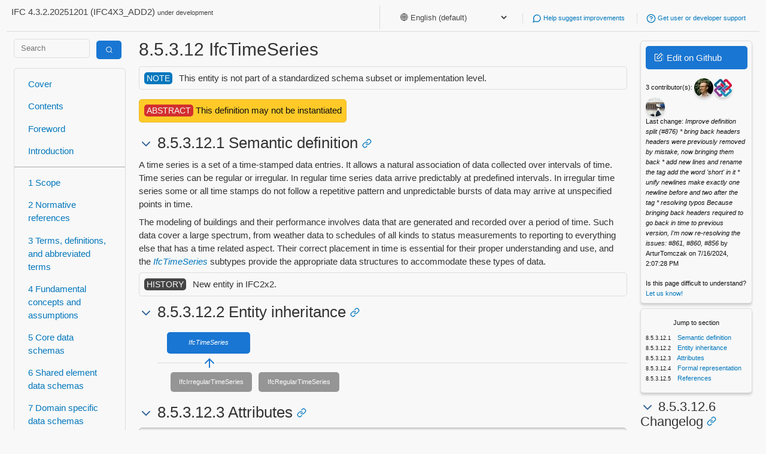

--- FILE ---
content_type: text/html; charset=utf-8
request_url: https://ifc43-docs.standards.buildingsmart.org/IFC/RELEASE/IFC4x3/HTML/lexical/IfcTimeSeries.htm
body_size: 32064
content:
<html lang="en">
<head>
<link href="/IFC/RELEASE/IFC4x3/HTML/assets/css/mini-default.css" rel="stylesheet"/>
<link href="/IFC/RELEASE/IFC4x3/HTML/assets/css/style.css" rel="stylesheet"/>
<meta content="width=device-width, initial-scale=1" name="viewport"/>
<meta charset="utf-8"/>
<title>8.5.3.12 IfcTimeSeries - IFC 4.3.2 Documentation</title>
<link href="/IFC/RELEASE/IFC4x3/HTML/assets/img/favicon.ico" rel="icon" type="image/x-icon"/>
<script>window.is_iso = false;</script>
</head>
<body class="">
<div class="container">
<div class="row">
<header>
<p>IFC 4.3.2.20251201 (IFC4X3_ADD2)
                            <small>under development</small>
</p>
<ul>
<li>
<select id="language-selector" onchange="setLanguagePreference(this.value)" style="border: none; background: none; color: inherit;">
<option selected="" value="english-default">
                                🌐 English (default)
                        </option>
<option value="arabic">
                        🇸🇦 Arabic
                        </option>
<option value="chinese-simplified">
                        🇨🇳 Chinese Simplified
                        </option>
<option value="croatian">
                        🇭🇷 Croatian
                        </option>
<option value="czech">
                        🇨🇿 Czech
                        </option>
<option value="danish">
                        🇩🇰 Danish
                        </option>
<option value="dutch">
                        🇳🇱 Dutch
                        </option>
<option value="finnish">
                        🇫🇮 Finnish
                        </option>
<option value="french">
                        🇫🇷 French
                        </option>
<option value="german">
                        🇩🇪 German
                        </option>
<option value="greek">
                        🇬🇷 Greek
                        </option>
<option value="hindi">
                        🇮🇳 Hindi
                        </option>
<option value="icelandic">
                        🇮🇸 Icelandic
                        </option>
<option value="italian">
                        🇮🇹 Italian
                        </option>
<option value="japanese">
                        🇯🇵 Japanese
                        </option>
<option value="korean">
                        🇰🇷 Korean
                        </option>
<option value="lithuanian">
                        🇱🇹 Lithuanian
                        </option>
<option value="norwegian">
                        🇳🇴 Norwegian
                        </option>
<option value="polish">
                        🇵🇱 Polish
                        </option>
<option value="portuguese">
                        🇵🇹 Portuguese
                        </option>
<option value="portuguese-brazilian">
                        🇧🇷 Portuguese, Brazilian
                        </option>
<option value="romanian">
                        🇷🇴 Romanian
                        </option>
<option value="serbian">
                        🇷🇸 Serbian
                        </option>
<option value="slovenian">
                        🇸🇮 Slovenian
                        </option>
<option value="spanish">
                        🇪🇸 Spanish
                        </option>
<option value="swedish">
                        🇸🇪 Swedish
                        </option>
<option value="turkish">
                        🇹🇷 Turkish
                        </option>
</select>
</li>
<li>
<a href="https://github.com/buildingSMART/IFC4.3.x-development/issues/">
<i data-feather="message-circle"></i>
                                Help suggest improvements
                            </a>
</li>
<li>
<a href="https://forums.buildingsmart.org/">
<i data-feather="help-circle"></i>
                            Get user or developer support
                        </a>
</li>
<!--
                    <li>
                        <a href="#todo">
                            <i data-feather="code"></i>
                            Get started with software development
                        </a>
                    </li>
                    -->
</ul>
</header>
</div>
<div class="row">
<div class="col-md-2">
<form action="/search" class="search" method="get" style="padding:0px;">
<div class="row">
<div class="col-md-8">
<input class="search-input" name="query" placeholder="Search" type="text" value=""/>
</div>
<div class="col-md-4">
<button class="primary" type="submit" value="Search">
<span class="icon-search inverse"></span>
</button>
</div>
</div>
</form>
<nav>
<div>
<a href="/">
                             Cover
                        </a>
<a href="/IFC/RELEASE/IFC4x3/HTML/toc.html">
                             Contents
                        </a>
<a href="/IFC/RELEASE/IFC4x3/HTML/content/foreword.htm">
                             Foreword
                        </a>
<a href="/IFC/RELEASE/IFC4x3/HTML/content/introduction.htm">
                             Introduction
                        </a>
</div>
<div>
<a href="/IFC/RELEASE/IFC4x3/HTML/content/scope.htm">
                            1 Scope
                        </a>
<a href="/IFC/RELEASE/IFC4x3/HTML/content/normative_references.htm">
                            2 Normative references
                        </a>
<a href="/IFC/RELEASE/IFC4x3/HTML/content/terms_and_definitions.htm">
                            3 Terms, definitions, and abbreviated terms
                        </a>
<a href="/IFC/RELEASE/IFC4x3/HTML/concepts/content.html">
                            4 Fundamental concepts and assumptions
                        </a>
<a href="/IFC/RELEASE/IFC4x3/HTML/chapter-5/">
                            5 Core data schemas
                        </a>
<a href="/IFC/RELEASE/IFC4x3/HTML/chapter-6/">
                            6 Shared element data schemas
                        </a>
<a href="/IFC/RELEASE/IFC4x3/HTML/chapter-7/">
                            7 Domain specific data schemas
                        </a>
<a class="current" href="/IFC/RELEASE/IFC4x3/HTML/chapter-8/">
                            8 Resource definition data schemas
                        </a>
<a class="sublink-1" href="/IFC/RELEASE/IFC4x3/HTML/ifcactorresource/content.html">
                            8.1 IfcActorResource
                        </a>
<a class="sublink-1" href="/IFC/RELEASE/IFC4x3/HTML/ifcapprovalresource/content.html">
                            8.2 IfcApprovalResource
                        </a>
<a class="sublink-1" href="/IFC/RELEASE/IFC4x3/HTML/ifcconstraintresource/content.html">
                            8.3 IfcConstraintResource
                        </a>
<a class="sublink-1" href="/IFC/RELEASE/IFC4x3/HTML/ifccostresource/content.html">
                            8.4 IfcCostResource
                        </a>
<a class="sublink-1 current" href="/IFC/RELEASE/IFC4x3/HTML/ifcdatetimeresource/content.html">
                            8.5 IfcDateTimeResource
                        </a>
<a class="sublink-1" href="/IFC/RELEASE/IFC4x3/HTML/ifcexternalreferenceresource/content.html">
                            8.6 IfcExternalReferenceResource
                        </a>
<a class="sublink-1" href="/IFC/RELEASE/IFC4x3/HTML/ifcgeometricconstraintresource/content.html">
                            8.7 IfcGeometricConstraintResource
                        </a>
<a class="sublink-1" href="/IFC/RELEASE/IFC4x3/HTML/ifcgeometricmodelresource/content.html">
                            8.8 IfcGeometricModelResource
                        </a>
<a class="sublink-1" href="/IFC/RELEASE/IFC4x3/HTML/ifcgeometryresource/content.html">
                            8.9 IfcGeometryResource
                        </a>
<a class="sublink-1" href="/IFC/RELEASE/IFC4x3/HTML/ifcmaterialresource/content.html">
                            8.10 IfcMaterialResource
                        </a>
<a class="sublink-1" href="/IFC/RELEASE/IFC4x3/HTML/ifcmeasureresource/content.html">
                            8.11 IfcMeasureResource
                        </a>
<a class="sublink-1" href="/IFC/RELEASE/IFC4x3/HTML/ifcpresentationappearanceresource/content.html">
                            8.12 IfcPresentationAppearanceResource
                        </a>
<a class="sublink-1" href="/IFC/RELEASE/IFC4x3/HTML/ifcpresentationdefinitionresource/content.html">
                            8.13 IfcPresentationDefinitionResource
                        </a>
<a class="sublink-1" href="/IFC/RELEASE/IFC4x3/HTML/ifcpresentationorganizationresource/content.html">
                            8.14 IfcPresentationOrganizationResource
                        </a>
<a class="sublink-1" href="/IFC/RELEASE/IFC4x3/HTML/ifcprofileresource/content.html">
                            8.15 IfcProfileResource
                        </a>
<a class="sublink-1" href="/IFC/RELEASE/IFC4x3/HTML/ifcpropertyresource/content.html">
                            8.16 IfcPropertyResource
                        </a>
<a class="sublink-1" href="/IFC/RELEASE/IFC4x3/HTML/ifcquantityresource/content.html">
                            8.17 IfcQuantityResource
                        </a>
<a class="sublink-1" href="/IFC/RELEASE/IFC4x3/HTML/ifcrepresentationresource/content.html">
                            8.18 IfcRepresentationResource
                        </a>
<a class="sublink-1" href="/IFC/RELEASE/IFC4x3/HTML/ifcstructuralloadresource/content.html">
                            8.19 IfcStructuralLoadResource
                        </a>
<a class="sublink-1" href="/IFC/RELEASE/IFC4x3/HTML/ifctopologyresource/content.html">
                            8.20 IfcTopologyResource
                        </a>
<a class="sublink-1" href="/IFC/RELEASE/IFC4x3/HTML/ifcutilityresource/content.html">
                            8.21 IfcUtilityResource
                        </a>
</div>
<div>
<a href="/IFC/RELEASE/IFC4x3/HTML/annex-a.html">
                            A Computer interpretable listings
                        </a>
<a href="/IFC/RELEASE/IFC4x3/HTML/annex-b.html">
                            B Alphabetical listings
                        </a>
<a href="/IFC/RELEASE/IFC4x3/HTML/annex-c.html">
                            C Inheritance listings
                        </a>
<a href="/IFC/RELEASE/IFC4x3/HTML/annex-d.html">
                            D Diagrams
                        </a>
<a href="/IFC/RELEASE/IFC4x3/HTML/annex-e.html">
                            E Examples
                        </a>
<a href="/IFC/RELEASE/IFC4x3/HTML/annex-f.html">
                            F Change logs
                        </a>
</div>
<div>
<a href="/IFC/RELEASE/IFC4x3/HTML/content/bibliography.htm">
                             Bibliography
                        </a>
<a href="/IFC/RELEASE/IFC4x3/HTML/index.htm">
                             Index
                        </a>
</div>
</nav>
</div>
<div class="col-md-8" id="main-content">
<h1>8.5.3.12 IfcTimeSeries</h1>
<aside class="aside-note" id="translations-aside">
<div class="translation lang-arabic" style="display:none">
<div>
<span style="color:#0277bd;">🇸🇦</span>
<span>
                No translation yet —
                <a href="https://user.buildingsmart.org/knowledge-base/ifc-translations-manual/">help translate</a>
</span>
</div>
</div>
<div class="translation lang-chinese-simplified" style="display:none">
<div>
<span style="color:#0277bd;">🇨🇳</span>
<span>
                No translation yet —
                <a href="https://user.buildingsmart.org/knowledge-base/ifc-translations-manual/">help translate</a>
</span>
</div>
</div>
<div class="translation lang-croatian" style="display:none">
<div>
<span style="color:#0277bd;">🇭🇷</span>
<span>
                No translation yet —
                <a href="https://user.buildingsmart.org/knowledge-base/ifc-translations-manual/">help translate</a>
</span>
</div>
</div>
<div class="translation lang-czech" style="display:none">
<div>
<span style="color:#0277bd;">🇨🇿</span>
<span>
                No translation yet —
                <a href="https://user.buildingsmart.org/knowledge-base/ifc-translations-manual/">help translate</a>
</span>
</div>
</div>
<div class="translation lang-danish" style="display:none">
<div>
<span style="color:#0277bd;">🇩🇰</span>
<span>
                No translation yet —
                <a href="https://user.buildingsmart.org/knowledge-base/ifc-translations-manual/">help translate</a>
</span>
</div>
</div>
<div class="translation lang-dutch" style="display:none">
<div>
<span style="color:#0277bd;">🇳🇱</span>
<span>
                No translation yet —
                <a href="https://user.buildingsmart.org/knowledge-base/ifc-translations-manual/">help translate</a>
</span>
</div>
</div>
<div class="translation lang-finnish" style="display:none">
<div>
<span style="color:#0277bd;">🇫🇮</span>
<span>
                No translation yet —
                <a href="https://user.buildingsmart.org/knowledge-base/ifc-translations-manual/">help translate</a>
</span>
</div>
</div>
<div class="translation lang-french" style="display:none">
<div>
<span style="color:#0277bd;">🇫🇷</span>
<span>
                No translation yet —
                <a href="https://user.buildingsmart.org/knowledge-base/ifc-translations-manual/">help translate</a>
</span>
</div>
</div>
<div class="translation lang-german" style="display:none">
<div>
<span style="color:#0277bd;">🇩🇪</span>
<span>
                No translation yet —
                <a href="https://user.buildingsmart.org/knowledge-base/ifc-translations-manual/">help translate</a>
</span>
</div>
</div>
<div class="translation lang-greek" style="display:none">
<div>
<span style="color:#0277bd;">🇬🇷</span>
<span>
                No translation yet —
                <a href="https://user.buildingsmart.org/knowledge-base/ifc-translations-manual/">help translate</a>
</span>
</div>
</div>
<div class="translation lang-hindi" style="display:none">
<div>
<span style="color:#0277bd;">🇮🇳</span>
<span>
                No translation yet —
                <a href="https://user.buildingsmart.org/knowledge-base/ifc-translations-manual/">help translate</a>
</span>
</div>
</div>
<div class="translation lang-icelandic" style="display:none">
<div>
<span style="color:#0277bd;">🇮🇸</span>
<span>
                No translation yet —
                <a href="https://user.buildingsmart.org/knowledge-base/ifc-translations-manual/">help translate</a>
</span>
</div>
</div>
<div class="translation lang-italian" style="display:none">
<div>
<span style="color:#0277bd;">🇮🇹</span>
<span>
                No translation yet —
                <a href="https://user.buildingsmart.org/knowledge-base/ifc-translations-manual/">help translate</a>
</span>
</div>
</div>
<div class="translation lang-japanese" style="display:none">
<div>
<span style="color:#0277bd;">🇯🇵</span>
<span>
                No translation yet —
                <a href="https://user.buildingsmart.org/knowledge-base/ifc-translations-manual/">help translate</a>
</span>
</div>
</div>
<div class="translation lang-korean" style="display:none">
<div>
<span style="color:#0277bd;">🇰🇷</span>
<span>
                No translation yet —
                <a href="https://user.buildingsmart.org/knowledge-base/ifc-translations-manual/">help translate</a>
</span>
</div>
</div>
<div class="translation lang-lithuanian" style="display:none">
<div>
<span style="color:#0277bd;">🇱🇹</span>
<span>
                No translation yet —
                <a href="https://user.buildingsmart.org/knowledge-base/ifc-translations-manual/">help translate</a>
</span>
</div>
</div>
<div class="translation lang-norwegian" style="display:none">
<div>
<span style="color:#0277bd;">🇳🇴</span>
<span>
                No translation yet —
                <a href="https://user.buildingsmart.org/knowledge-base/ifc-translations-manual/">help translate</a>
</span>
</div>
</div>
<div class="translation lang-polish" style="display:none">
<div>
<span style="color:#0277bd;">🇵🇱</span>
<span>
                No translation yet —
                <a href="https://user.buildingsmart.org/knowledge-base/ifc-translations-manual/">help translate</a>
</span>
</div>
</div>
<div class="translation lang-portuguese" style="display:none">
<div>
<span style="color:#0277bd;">🇵🇹</span>
<span>
                No translation yet —
                <a href="https://user.buildingsmart.org/knowledge-base/ifc-translations-manual/">help translate</a>
</span>
</div>
</div>
<div class="translation lang-portuguese-brazilian" style="display:none">
<div>
<span style="color:#0277bd;">🇧🇷</span>
<span>
                No translation yet —
                <a href="https://user.buildingsmart.org/knowledge-base/ifc-translations-manual/">help translate</a>
</span>
</div>
</div>
<div class="translation lang-romanian" style="display:none">
<div>
<span style="color:#0277bd;">🇷🇴</span>
<span>
                No translation yet —
                <a href="https://user.buildingsmart.org/knowledge-base/ifc-translations-manual/">help translate</a>
</span>
</div>
</div>
<div class="translation lang-serbian" style="display:none">
<div>
<span style="color:#0277bd;">🇷🇸</span>
<span>
                No translation yet —
                <a href="https://user.buildingsmart.org/knowledge-base/ifc-translations-manual/">help translate</a>
</span>
</div>
</div>
<div class="translation lang-slovenian" style="display:none">
<div>
<span style="color:#0277bd;">🇸🇮</span>
<span>
                No translation yet —
                <a href="https://user.buildingsmart.org/knowledge-base/ifc-translations-manual/">help translate</a>
</span>
</div>
</div>
<div class="translation lang-spanish" style="display:none">
<div>
<span style="color:#0277bd;">🇪🇸</span>
<span>
                No translation yet —
                <a href="https://user.buildingsmart.org/knowledge-base/ifc-translations-manual/">help translate</a>
</span>
</div>
</div>
<div class="translation lang-swedish" style="display:none">
<div>
<span style="color:#0277bd;">🇸🇪</span>
<span>
                No translation yet —
                <a href="https://user.buildingsmart.org/knowledge-base/ifc-translations-manual/">help translate</a>
</span>
</div>
</div>
<div class="translation lang-turkish" style="display:none">
<div>
<span style="color:#0277bd;">🇹🇷</span>
<span>
                No translation yet —
                <a href="https://user.buildingsmart.org/knowledge-base/ifc-translations-manual/">help translate</a>
</span>
</div>
</div>
</aside>
<p><aside class="aside-note"><mark>NOTE</mark>  This entity is not part of a standardized schema subset or implementation level.</aside></p>
<div class="row">
<div class="card fluid warning">
<p>
<mark class="secondary">ABSTRACT</mark> This definition may not be instantiated
        </p>
</div>
</div>
<h2><a class="anchor" id="8.5.3.12.1-Semantic-definition"></a>
    8.5.3.12.1 Semantic definition
<a class="link" href="#8.5.3.12.1-Semantic-definition"><i data-feather="link"></i></a></h2>
<p>A time series is a set of a time-stamped data entries. It allows a natural association of data collected over intervals of time. Time series can be regular or irregular. In regular time series data arrive predictably at predefined intervals. In irregular time series some or all time stamps do not follow a repetitive pattern and unpredictable bursts of data may arrive at unspecified points in time.</p>
<!-- end of short definition -->
<p>The modeling of buildings and their performance involves data that are generated and recorded over a period of time. Such data cover a large spectrum, from weather data to schedules of all kinds to status measurements to reporting to everything else that has a time related aspect. Their correct placement in time is essential for their proper understanding and use, and the <em><a href="/IFC/RELEASE/IFC4x3/HTML/lexical/IfcTimeSeries.htm">IfcTimeSeries</a></em> subtypes provide the appropriate data structures to accommodate these types of data.</p>
<aside class="aside-history"><mark>HISTORY</mark> New entity in IFC2x2.</aside>
<h2><a class="anchor" id="8.5.3.12.2-Entity-inheritance"></a>
    8.5.3.12.2 Entity inheritance
<a class="link" href="#8.5.3.12.2-Entity-inheritance"><i data-feather="link"></i></a></h2>
<ol class="tier">
<li>
<i data-feather="arrow-up"></i>
<ul class="classes classes-in-chain">
<li class="abstract current ancestor"><a href="/IFC/RELEASE/IFC4x3/HTML/lexical/IfcTimeSeries.htm">IfcTimeSeries</a></li>
</ul>
</li>
<li>
<i data-feather="arrow-up"></i>
<ul class="classes">
<li class=""><a href="/IFC/RELEASE/IFC4x3/HTML/lexical/IfcIrregularTimeSeries.htm">IfcIrregularTimeSeries</a></li>
<li class=""><a href="/IFC/RELEASE/IFC4x3/HTML/lexical/IfcRegularTimeSeries.htm">IfcRegularTimeSeries</a></li>
</ul>
</li>
</ol>
<h2><a class="anchor" id="8.5.3.12.3-Attributes"></a>
    8.5.3.12.3 Attributes
<a class="link" href="#8.5.3.12.3-Attributes"><i data-feather="link"></i></a></h2>
<!-- <a class="button primary hide-inverse"><i data-feather="eye-off"></i> Hide inverse</a> -->
<figure><a class="anchor" id="Table-8.5.3.12.A"></a><table class="striped grouped attributes">
<colgroup>
<col style="width: 20px;"/>
<col/>
<col/>
<col/>
</colgroup>
<thead>
<tr>
<th>#</th>
<th>Attribute</th>
<th>Type</th>
<th>Description</th>
</tr>
</thead>
<tbody>
<tr class="group">
<td colspan="4">
<a href="/IFC/RELEASE/IFC4x3/HTML/lexical/IfcTimeSeries.htm">IfcTimeSeries</a>
<small>(9)</small>
</td>
</tr>
<tr>
<td data-label="#">1</td>
<td data-label="Name">
                Name
            </td>
<td data-label="Type"><a href="/IFC/RELEASE/IFC4x3/HTML/lexical/IfcLabel.htm">IfcLabel</a></td>
<td data-label="Description">
<p>An unique name for the time series.</p>
</td>
</tr>
<tr>
<td data-label="#">2</td>
<td data-label="Name">
                Description
            </td>
<td data-label="Type">OPTIONAL <a href="/IFC/RELEASE/IFC4x3/HTML/lexical/IfcText.htm">IfcText</a></td>
<td data-label="Description">
<p>A text description of the data that the series represents.</p>
</td>
</tr>
<tr>
<td data-label="#">3</td>
<td data-label="Name">
                StartTime
            </td>
<td data-label="Type"><a href="/IFC/RELEASE/IFC4x3/HTML/lexical/IfcDateTime.htm">IfcDateTime</a></td>
<td data-label="Description">
<p>The start time of a time series.</p>
</td>
</tr>
<tr>
<td data-label="#">4</td>
<td data-label="Name">
                EndTime
            </td>
<td data-label="Type"><a href="/IFC/RELEASE/IFC4x3/HTML/lexical/IfcDateTime.htm">IfcDateTime</a></td>
<td data-label="Description">
<p>The end time of a time series.</p>
</td>
</tr>
<tr>
<td data-label="#">5</td>
<td data-label="Name">
                TimeSeriesDataType
            </td>
<td data-label="Type"><a href="/IFC/RELEASE/IFC4x3/HTML/lexical/IfcTimeSeriesDataTypeEnum.htm">IfcTimeSeriesDataTypeEnum</a></td>
<td data-label="Description">
<p>The time series data type.</p>
</td>
</tr>
<tr>
<td data-label="#">6</td>
<td data-label="Name">
                DataOrigin
            </td>
<td data-label="Type"><a href="/IFC/RELEASE/IFC4x3/HTML/lexical/IfcDataOriginEnum.htm">IfcDataOriginEnum</a></td>
<td data-label="Description">
<p>The origin of a time series data.</p>
</td>
</tr>
<tr>
<td data-label="#">7</td>
<td data-label="Name">
                UserDefinedDataOrigin
            </td>
<td data-label="Type">OPTIONAL <a href="/IFC/RELEASE/IFC4x3/HTML/lexical/IfcLabel.htm">IfcLabel</a></td>
<td data-label="Description">
<p>Value of the data origin if DataOrigin attribute is USERDEFINED.</p>
</td>
</tr>
<tr>
<td data-label="#">8</td>
<td data-label="Name">
                Unit
            </td>
<td data-label="Type">OPTIONAL <a href="/IFC/RELEASE/IFC4x3/HTML/lexical/IfcUnit.htm">IfcUnit</a></td>
<td data-label="Description">
<p>The unit to be assigned to all values within the time series. Note that mixing units is not allowed. If the value is not given, the global unit for the type of <em><a href="/IFC/RELEASE/IFC4x3/HTML/lexical/IfcValue.htm">IfcValue</a></em>, as defined at <em><a href="/IFC/RELEASE/IFC4x3/HTML/lexical/IfcProject.htm">IfcProject</a>.UnitsInContext</em> is used.</p>
</td>
</tr>
<tr>
<td data-label="#"></td>
<td data-label="Name">
<em>HasExternalReference</em>
</td>
<td data-label="Type">SET [1:?] OF <a href="/IFC/RELEASE/IFC4x3/HTML/lexical/IfcExternalReferenceRelationship.htm">IfcExternalReferenceRelationship</a> FOR RelatedResourceObjects</td>
<td data-label="Description">
<p>Reference to an external reference, e.g. library, classification, or document information, that is associated to the <a href="/IFC/RELEASE/IFC4x3/HTML/lexical/IfcTimeSeries.htm">IfcTimeSeries</a>.</p>
<aside class="aside-ifc4"><mark>IFC4-CHANGE</mark> New inverse attribute.</aside>
</td>
</tr>
</tbody>
</table><figcaption>Table 8.5.3.12.A<a class="link" href="#Table-8.5.3.12.A"><i data-feather="link"></i></a></figcaption></figure>
<h2><a class="anchor" id="8.5.3.12.4-Formal-representation"></a>
    8.5.3.12.4 Formal representation
<a class="link" href="#8.5.3.12.4-Formal-representation"><i data-feather="link"></i></a></h2>
<pre><code class="language-express hljs">ENTITY <a href="/IFC/RELEASE/IFC4x3/HTML/lexical/IfcTimeSeries.htm">IfcTimeSeries</a>
 ABSTRACT SUPERTYPE OF (ONEOF
	(<a href="/IFC/RELEASE/IFC4x3/HTML/lexical/IfcIrregularTimeSeries.htm">IfcIrregularTimeSeries</a>
	,<a href="/IFC/RELEASE/IFC4x3/HTML/lexical/IfcRegularTimeSeries.htm">IfcRegularTimeSeries</a>));
	Name : <a href="/IFC/RELEASE/IFC4x3/HTML/lexical/IfcLabel.htm">IfcLabel</a>;
	Description : OPTIONAL <a href="/IFC/RELEASE/IFC4x3/HTML/lexical/IfcText.htm">IfcText</a>;
	StartTime : <a href="/IFC/RELEASE/IFC4x3/HTML/lexical/IfcDateTime.htm">IfcDateTime</a>;
	EndTime : <a href="/IFC/RELEASE/IFC4x3/HTML/lexical/IfcDateTime.htm">IfcDateTime</a>;
	TimeSeriesDataType : <a href="/IFC/RELEASE/IFC4x3/HTML/lexical/IfcTimeSeriesDataTypeEnum.htm">IfcTimeSeriesDataTypeEnum</a>;
	DataOrigin : <a href="/IFC/RELEASE/IFC4x3/HTML/lexical/IfcDataOriginEnum.htm">IfcDataOriginEnum</a>;
	UserDefinedDataOrigin : OPTIONAL <a href="/IFC/RELEASE/IFC4x3/HTML/lexical/IfcLabel.htm">IfcLabel</a>;
	Unit : OPTIONAL <a href="/IFC/RELEASE/IFC4x3/HTML/lexical/IfcUnit.htm">IfcUnit</a>;
 INVERSE
	HasExternalReference : SET [1:?] OF <a href="/IFC/RELEASE/IFC4x3/HTML/lexical/IfcExternalReferenceRelationship.htm">IfcExternalReferenceRelationship</a> FOR RelatedResourceObjects;
END_ENTITY;</code></pre>
<h2><a class="anchor" id="8.5.3.12.5-References"></a>
    8.5.3.12.5 References
<a class="link" href="#8.5.3.12.5-References"><i data-feather="link"></i></a></h2>
<ul class="references">
<li><i data-feather="paperclip"></i><a href="/IFC/RELEASE/IFC4x3/HTML/lexical/IfcIrregularTimeSeries.htm">IfcIrregularTimeSeries</a></li>
<li><i data-feather="paperclip"></i><a href="/IFC/RELEASE/IFC4x3/HTML/lexical/IfcMetricValueSelect.htm">IfcMetricValueSelect</a></li>
<li><i data-feather="paperclip"></i><a href="/IFC/RELEASE/IFC4x3/HTML/lexical/IfcObjectReferenceSelect.htm">IfcObjectReferenceSelect</a></li>
<li><i data-feather="paperclip"></i><a href="/IFC/RELEASE/IFC4x3/HTML/lexical/IfcRegularTimeSeries.htm">IfcRegularTimeSeries</a></li>
<li><i data-feather="paperclip"></i><a href="/IFC/RELEASE/IFC4x3/HTML/lexical/IfcResourceObjectSelect.htm">IfcResourceObjectSelect</a></li>
</ul>
</div>
<div class="col-md-2 rightpanel">
<div class="card fluid shadowed">
<p>
<a class="button primary edit-github" href="https://github.com/buildingSMART/IFC4.3.x-development/blob/master//docs/schemas/resource/IfcDateTimeResource/Entities/IfcTimeSeries.md"><span class="icon-edit inverse"></span> Edit on Github</a>
</p>
<p>
<small>
<span id="contributors"></span><br/>
<span id="last-change"></span>
</small>
</p>
<p>
<small>
                            Is this page difficult to understand? <a href="https://github.com/buildingSMART/IFC4.3.x-development/issues/371">Let us know!</a>
</small>
</p>
</div>
<div class="card fluid shadowed hidden" id="section-navigation">
<p>
</p><center><small>Jump to section</small></center>
<ol class="referenced-list small"></ol>
</div>
<div class="changelog">
<h3><a class="anchor" id="8.5.3.12.6-Changelog"></a>
                        8.5.3.12.6 Changelog
                    <a class="link" href="#8.5.3.12.6-Changelog"><i data-feather="link"></i></a></h3>
<h4><a class="anchor" id="8.5.3.12.6.1-IFC4"></a>
                        8.5.3.12.6.1 IFC4
                    <a class="link" href="#8.5.3.12.6.1-IFC4"><i data-feather="link"></i></a></h4>
<ul class="changelog">
<li>
<small>
<i data-feather="edit"></i>                                attribute EndTime type,
                                Changed from
"IfcDateTimeSelect"
to
"<a href="/IFC/RELEASE/IFC4x3/HTML/lexical/IfcDateTime.htm">IfcDateTime</a>"
                            </small>
</li>
<li>
<small>
<i data-feather="edit"></i>                                attribute StartTime type,
                                Changed from
"IfcDateTimeSelect"
to
"<a href="/IFC/RELEASE/IFC4x3/HTML/lexical/IfcDateTime.htm">IfcDateTime</a>"
                            </small>
</li>
<li>
<small>
<i data-feather="edit"></i>                                inverse attribute DocumentedBy name,
                                Changed from
"DocumentedBy"
to
"HasExternalReference"
                            </small>
</li>
<li>
<small>
<i data-feather="edit"></i>                                inverse attribute DocumentedBy type,
                                Changed from
"SET OF [0:1] IfcTimeSeriesReferenceRelationship FOR ReferencedTimeSeries"
to
"SET OF [1:?] <a href="/IFC/RELEASE/IFC4x3/HTML/lexical/IfcExternalReferenceRelationship.htm">IfcExternalReferenceRelationship</a> FOR RelatedResourceObjects"
                            </small>
</li>
</ul>
</div>
</div>
</div>
<div class="row">
<footer>
<p>
<a href="http://creativecommons.org/licenses/by-nd/4.0/" rel="license"><img alt="Creative Commons License" src="https://i.creativecommons.org/l/by-nd/4.0/88x31.png" style="border-width:0"/></a>
<small>
                        Copyright © 1996-2025 buildingSMART International Limited. Some rights reserved. Any technical documentation made available by buildingSMART International Limited is the copyrighted work of buildingSMART International Limited and is owned by buildingSMART International Limited. The Industry Foundation Classes are published under Creative Commons Attribution-NoDerivatives 4.0 International (CC BY-ND 4.0). Read the <a href="https://creativecommons.org/licenses/by-nd/4.0/legalcode">full license text here</a>. For more information please refer to our <a href="https://app.box.com/s/rg081ahyq1euw8uw6efql6m2fcofm558">IP Policy.</a>
</small>
</p>
<a class="button" id="back-to-top"><i data-feather="arrow-up-circle"></i></a>
</footer>
</div>
</div>
<script>
        window.appconfig = {
            'path': '/docs/schemas/resource/IfcDateTimeResource/Entities/IfcTimeSeries.md',
            'base': '/IFC/RELEASE/IFC4x3/HTML',
            'repo': 'buildingSMART/IFC4.3.x-development',
        };
    </script>
<script src="https://unpkg.com/feather-icons"></script>
<script src="https://polyfill.io/v3/polyfill.min.js?features=es6"></script>
<script async="" id="MathJax-script" src="https://cdn.jsdelivr.net/npm/mathjax@3/es5/tex-mml-chtml.js"></script>
<link href="//cdnjs.cloudflare.com/ajax/libs/highlight.js/11.4.0/styles/default.min.css" rel="stylesheet"/>
<script src="/IFC/RELEASE/IFC4x3/HTML/assets/js/highlight.min.js"></script>
<script src="//cdnjs.cloudflare.com/ajax/libs/highlightjs-line-numbers.js/2.8.0/highlightjs-line-numbers.min.js"></script>
<script src="/IFC/RELEASE/IFC4x3/HTML/assets/js/app.js" type="text/javascript"></script>
</body>
</html>

--- FILE ---
content_type: text/css; charset=utf-8
request_url: https://ifc43-docs.standards.buildingsmart.org/IFC/RELEASE/IFC4x3/HTML/assets/css/mini-default.css
body_size: 55286
content:
@charset "UTF-8";
/*
  Flavor name: Default (mini-default)
  Author: Angelos Chalaris (chalarangelo@gmail.com)
  Maintainers: Angelos Chalaris
  mini.css version: v3.0.1
*/
/*
  Browsers resets and base typography.
*/
/* Core module CSS variable definitions */
:root {
  --fore-color: #111;
  --secondary-fore-color: #444;
  --back-color: #f8f8f8;
  --secondary-back-color: #f0f0f0;
  --blockquote-color: #f57c00;
  --pre-color: #1565c0;
  --border-color: #aaa;
  --secondary-border-color: #ddd;
  --heading-ratio: 1.19;
  --universal-margin: 0.5rem;
  --universal-padding: 0.5rem;
  --universal-border-radius: 0.125rem;
  --a-link-color: #0277bd;
  --a-visited-color: #01579b;
}

html {
  font-size: 16px;
}

a, b, del, em, i, ins, q, span, strong, u {
  font-size: 1em;
}

html, svg *  {
  font-family: -apple-system, BlinkMacSystemFont, "Segoe UI", Roboto, Ubuntu, "Helvetica Neue", Helvetica, sans-serif;
  line-height: 1.5;
  -webkit-text-size-adjust: 100%;
}

svg * {
  font-size: 1rem;
}

body {
  margin: 0;
  color: var(--fore-color);
  background: var(--back-color);
}

details {
  display: block;
}

summary {
  display: list-item;
}

abbr[title] {
  border-bottom: none;
  text-decoration: underline dotted;
}

input {
  overflow: visible;
}

img {
  max-width: 100%;
  height: auto;
}

h1, h2, h3, h4, h5, h6 {
  line-height: 1.2;
  margin: calc(1.5 * var(--universal-margin)) var(--universal-margin);
  font-weight: 500;
}

h1 small, h2 small, h3 small, h4 small, h5 small, h6 small {
  color: var(--secondary-fore-color);
  display: block;
  margin-top: -0.25rem;
}

h1 {
  font-size: calc(1rem * var(--heading-ratio) * var(--heading-ratio) * var(--heading-ratio) * var(--heading-ratio));
}

h2 {
  font-size: calc(1rem * var(--heading-ratio) * var(--heading-ratio) * var(--heading-ratio));
}

h3 {
  font-size: calc(1rem * var(--heading-ratio) * var(--heading-ratio));
}

h4 {
  font-size: calc(1rem * var(--heading-ratio));
}

h5 {
  font-size: 1rem;
}

h6 {
  font-size: calc(1rem / var(--heading-ratio));
}

p {
  margin: var(--universal-margin);
}

ol, ul {
  margin: var(--universal-margin);
  padding-left: calc(2 * var(--universal-margin));
}

b, strong {
  font-weight: 700;
}

hr {
  box-sizing: content-box;
  border: 0;
  line-height: 1.25em;
  margin: var(--universal-margin);
  height: 0.0625rem;
  background: linear-gradient(to right, transparent, var(--border-color) 20%, var(--border-color) 80%, transparent);
}

blockquote {
  display: block;
  position: relative;
  font-style: italic;
  color: var(--secondary-fore-color);
  margin: var(--universal-margin);
  padding: calc(3 * var(--universal-padding));
  border: 0.0625rem solid var(--secondary-border-color);
  border-left: 0.375rem solid var(--blockquote-color);
  border-radius: 0 var(--universal-border-radius) var(--universal-border-radius) 0;
}

blockquote:before {
  position: absolute;
  top: calc(0rem - var(--universal-padding));
  left: 0;
  font-family: sans-serif;
  font-size: 3rem;
  font-weight: 700;
  content: "\201c";
  color: var(--blockquote-color);
}

blockquote[cite]:after {
  font-style: normal;
  font-size: 0.75em;
  font-weight: 700;
  content: "\a—  " attr(cite);
  white-space: pre;
}

code, kbd, pre, samp {
  font-family: Menlo, Consolas, monospace;
  font-size: 0.85em;
}

code {
  background: var(--secondary-back-color);
  border-radius: var(--universal-border-radius);
  padding: calc(var(--universal-padding) / 4) calc(var(--universal-padding) / 2);
}

kbd {
  background: var(--fore-color);
  color: var(--back-color);
  border-radius: var(--universal-border-radius);
  padding: calc(var(--universal-padding) / 4) calc(var(--universal-padding) / 2);
}

pre {
  overflow: auto;
  background: var(--secondary-back-color);
  padding: calc(1.5 * var(--universal-padding));
  margin: var(--universal-margin);
  border: 0.0625rem solid var(--secondary-border-color);
  border-left: 0.25rem solid var(--pre-color);
  border-radius: 0 var(--universal-border-radius) var(--universal-border-radius) 0;
}

sup, sub, code, kbd {
  line-height: 0;
  position: relative;
  vertical-align: baseline;
}

small, sup, sub, figcaption {
  font-size: 0.75em;
}

sup {
  top: -0.5em;
}

sub {
  bottom: -0.25em;
}

figure {
  margin: var(--universal-margin);
}

figcaption {
  color: var(--secondary-fore-color);
}

a {
  text-decoration: none;
}

a:link {
  color: var(--a-link-color);
}

a:visited {
  color: var(--a-visited-color);
}

a:hover, a:focus {
  text-decoration: underline;
}

/*
  Definitions for the grid system, cards and containers.
*/
.container {
  margin: 0 auto;
  padding: 0 calc(1.5 * var(--universal-padding));
}

.row {
  box-sizing: border-box;
  display: flex;
  flex: 0 1 auto;
  flex-flow: row wrap;
}

.col-sm,
[class^='col-sm-'],
[class^='col-sm-offset-'],
.row[class*='cols-sm-'] > * {
  box-sizing: border-box;
  flex: 0 0 auto;
  padding: 0 calc(var(--universal-padding) / 2);
}

.col-sm,
.row.cols-sm > * {
  max-width: 100%;
  flex-grow: 1;
  flex-basis: 0;
}

.col-sm-1,
.row.cols-sm-1 > * {
  max-width: 8.33333%;
  flex-basis: 8.33333%;
}

.col-sm-offset-0 {
  margin-left: 0;
}

.col-sm-2,
.row.cols-sm-2 > * {
  max-width: 16.66667%;
  flex-basis: 16.66667%;
}

.col-sm-offset-1 {
  margin-left: 8.33333%;
}

.col-sm-3,
.row.cols-sm-3 > * {
  max-width: 25%;
  flex-basis: 25%;
}

.col-sm-offset-2 {
  margin-left: 16.66667%;
}

.col-sm-4,
.row.cols-sm-4 > * {
  max-width: 33.33333%;
  flex-basis: 33.33333%;
}

.col-sm-offset-3 {
  margin-left: 25%;
}

.col-sm-5,
.row.cols-sm-5 > * {
  max-width: 41.66667%;
  flex-basis: 41.66667%;
}

.col-sm-offset-4 {
  margin-left: 33.33333%;
}

.col-sm-6,
.row.cols-sm-6 > * {
  max-width: 50%;
  flex-basis: 50%;
}

.col-sm-offset-5 {
  margin-left: 41.66667%;
}

.col-sm-7,
.row.cols-sm-7 > * {
  max-width: 58.33333%;
  flex-basis: 58.33333%;
}

.col-sm-offset-6 {
  margin-left: 50%;
}

.col-sm-8,
.row.cols-sm-8 > * {
  max-width: 66.66667%;
  flex-basis: 66.66667%;
}

.col-sm-offset-7 {
  margin-left: 58.33333%;
}

.col-sm-9,
.row.cols-sm-9 > * {
  max-width: 75%;
  flex-basis: 75%;
}

.col-sm-offset-8 {
  margin-left: 66.66667%;
}

.col-sm-10,
.row.cols-sm-10 > * {
  max-width: 83.33333%;
  flex-basis: 83.33333%;
}

.col-sm-offset-9 {
  margin-left: 75%;
}

.col-sm-11,
.row.cols-sm-11 > * {
  max-width: 91.66667%;
  flex-basis: 91.66667%;
}

.col-sm-offset-10 {
  margin-left: 83.33333%;
}

.col-sm-12,
.row.cols-sm-12 > * {
  max-width: 100%;
  flex-basis: 100%;
}

.col-sm-offset-11 {
  margin-left: 91.66667%;
}

.col-sm-normal {
  order: initial;
}

.col-sm-first {
  order: -999;
}

.col-sm-last {
  order: 999;
}

@media screen and (min-width: 768px) {
  .col-md,
  [class^='col-md-'],
  [class^='col-md-offset-'],
  .row[class*='cols-md-'] > * {
    box-sizing: border-box;
    flex: 0 0 auto;
    padding: 0 calc(var(--universal-padding) / 2);
  }
  .col-md,
  .row.cols-md > * {
    max-width: 100%;
    flex-grow: 1;
    flex-basis: 0;
  }
  .col-md-1,
  .row.cols-md-1 > * {
    max-width: 8.33333%;
    flex-basis: 8.33333%;
  }
  .col-md-offset-0 {
    margin-left: 0;
  }
  .col-md-2,
  .row.cols-md-2 > * {
    max-width: 16.66667%;
    flex-basis: 16.66667%;
  }
  .col-md-offset-1 {
    margin-left: 8.33333%;
  }
  .col-md-3,
  .row.cols-md-3 > * {
    max-width: 25%;
    flex-basis: 25%;
  }
  .col-md-offset-2 {
    margin-left: 16.66667%;
  }
  .col-md-4,
  .row.cols-md-4 > * {
    max-width: 33.33333%;
    flex-basis: 33.33333%;
  }
  .col-md-offset-3 {
    margin-left: 25%;
  }
  .col-md-5,
  .row.cols-md-5 > * {
    max-width: 41.66667%;
    flex-basis: 41.66667%;
  }
  .col-md-offset-4 {
    margin-left: 33.33333%;
  }
  .col-md-6,
  .row.cols-md-6 > * {
    max-width: 50%;
    flex-basis: 50%;
  }
  .col-md-offset-5 {
    margin-left: 41.66667%;
  }
  .col-md-7,
  .row.cols-md-7 > * {
    max-width: 58.33333%;
    flex-basis: 58.33333%;
  }
  .col-md-offset-6 {
    margin-left: 50%;
  }
  .col-md-8,
  .row.cols-md-8 > * {
    max-width: 66.66667%;
    flex-basis: 66.66667%;
  }
  .col-md-offset-7 {
    margin-left: 58.33333%;
  }
  .col-md-9,
  .row.cols-md-9 > * {
    max-width: 75%;
    flex-basis: 75%;
  }
  .col-md-offset-8 {
    margin-left: 66.66667%;
  }
  .col-md-10,
  .row.cols-md-10 > * {
    max-width: 83.33333%;
    flex-basis: 83.33333%;
  }
  .col-md-offset-9 {
    margin-left: 75%;
  }
  .col-md-11,
  .row.cols-md-11 > * {
    max-width: 91.66667%;
    flex-basis: 91.66667%;
  }
  .col-md-offset-10 {
    margin-left: 83.33333%;
  }
  .col-md-12,
  .row.cols-md-12 > * {
    max-width: 100%;
    flex-basis: 100%;
  }
  .col-md-offset-11 {
    margin-left: 91.66667%;
  }
  .col-md-normal {
    order: initial;
  }
  .col-md-first {
    order: -999;
  }
  .col-md-last {
    order: 999;
  }
}

@media screen and (min-width: 1280px) {
  .col-lg,
  [class^='col-lg-'],
  [class^='col-lg-offset-'],
  .row[class*='cols-lg-'] > * {
    box-sizing: border-box;
    flex: 0 0 auto;
    padding: 0 calc(var(--universal-padding) / 2);
  }
  .col-lg,
  .row.cols-lg > * {
    max-width: 100%;
    flex-grow: 1;
    flex-basis: 0;
  }
  .col-lg-1,
  .row.cols-lg-1 > * {
    max-width: 8.33333%;
    flex-basis: 8.33333%;
  }
  .col-lg-offset-0 {
    margin-left: 0;
  }
  .col-lg-2,
  .row.cols-lg-2 > * {
    max-width: 16.66667%;
    flex-basis: 16.66667%;
  }
  .col-lg-offset-1 {
    margin-left: 8.33333%;
  }
  .col-lg-3,
  .row.cols-lg-3 > * {
    max-width: 25%;
    flex-basis: 25%;
  }
  .col-lg-offset-2 {
    margin-left: 16.66667%;
  }
  .col-lg-4,
  .row.cols-lg-4 > * {
    max-width: 33.33333%;
    flex-basis: 33.33333%;
  }
  .col-lg-offset-3 {
    margin-left: 25%;
  }
  .col-lg-5,
  .row.cols-lg-5 > * {
    max-width: 41.66667%;
    flex-basis: 41.66667%;
  }
  .col-lg-offset-4 {
    margin-left: 33.33333%;
  }
  .col-lg-6,
  .row.cols-lg-6 > * {
    max-width: 50%;
    flex-basis: 50%;
  }
  .col-lg-offset-5 {
    margin-left: 41.66667%;
  }
  .col-lg-7,
  .row.cols-lg-7 > * {
    max-width: 58.33333%;
    flex-basis: 58.33333%;
  }
  .col-lg-offset-6 {
    margin-left: 50%;
  }
  .col-lg-8,
  .row.cols-lg-8 > * {
    max-width: 66.66667%;
    flex-basis: 66.66667%;
  }
  .col-lg-offset-7 {
    margin-left: 58.33333%;
  }
  .col-lg-9,
  .row.cols-lg-9 > * {
    max-width: 75%;
    flex-basis: 75%;
  }
  .col-lg-offset-8 {
    margin-left: 66.66667%;
  }
  .col-lg-10,
  .row.cols-lg-10 > * {
    max-width: 83.33333%;
    flex-basis: 83.33333%;
  }
  .col-lg-offset-9 {
    margin-left: 75%;
  }
  .col-lg-11,
  .row.cols-lg-11 > * {
    max-width: 91.66667%;
    flex-basis: 91.66667%;
  }
  .col-lg-offset-10 {
    margin-left: 83.33333%;
  }
  .col-lg-12,
  .row.cols-lg-12 > * {
    max-width: 100%;
    flex-basis: 100%;
  }
  .col-lg-offset-11 {
    margin-left: 91.66667%;
  }
  .col-lg-normal {
    order: initial;
  }
  .col-lg-first {
    order: -999;
  }
  .col-lg-last {
    order: 999;
  }
}

/* Card component CSS variable definitions */
:root {
  --card-back-color: #f8f8f8;
  --card-fore-color: #111;
  --card-border-color: #ddd;
}

.card {
  display: flex;
  flex-direction: column;
  justify-content: space-between;
  align-self: center;
  position: relative;
  width: 100%;
  background: var(--card-back-color);
  color: var(--card-fore-color);
  border: 0.0625rem solid var(--card-border-color);
  border-radius: var(--universal-border-radius);
  margin: var(--universal-margin);
  overflow: hidden;
}

@media screen and (min-width: 320px) {
  .card {
    max-width: 320px;
  }
}

.card > .section {
  background: var(--card-back-color);
  color: var(--card-fore-color);
  box-sizing: border-box;
  margin: 0;
  border: 0;
  border-radius: 0;
  border-bottom: 0.0625rem solid var(--card-border-color);
  padding: var(--universal-padding);
  width: 100%;
}

.card > .section.media {
  height: 200px;
  padding: 0;
  -o-object-fit: cover;
  object-fit: cover;
}

.card > .section:last-child {
  border-bottom: 0;
}

/*
  Custom elements for card elements.
*/
@media screen and (min-width: 240px) {
  .card.small {
    max-width: 240px;
  }
}

@media screen and (min-width: 480px) {
  .card.large {
    max-width: 480px;
  }
}

.card.fluid {
  max-width: 100%;
  width: auto;
}

.card.warning {
  --card-back-color: #ffca28;
  --card-border-color: #e8b825;
}

.card.error {
  --card-back-color: #b71c1c;
  --card-fore-color: #f8f8f8;
  --card-border-color: #a71a1a;
}

.card > .section.dark {
  --card-back-color: #e0e0e0;
}

.card > .section.double-padded {
  padding: calc(1.5 * var(--universal-padding));
}

/*
  Definitions for forms and input elements.
*/
/* Input_control module CSS variable definitions */
:root {
  --form-back-color: #f0f0f0;
  --form-fore-color: #111;
  --form-border-color: #ddd;
  --input-back-color: #f8f8f8;
  --input-fore-color: #111;
  --input-border-color: #ddd;
  --input-focus-color: #0288d1;
  --input-invalid-color: #d32f2f;
  --button-back-color: #e2e2e2;
  --button-hover-back-color: #dcdcdc;
  --button-fore-color: #212121;
  --button-border-color: transparent;
  --button-hover-border-color: transparent;
  --button-group-border-color: rgba(124, 124, 124, 0.54);
}

form {
  background: var(--form-back-color);
  color: var(--form-fore-color);
  border: 0.0625rem solid var(--form-border-color);
  border-radius: var(--universal-border-radius);
  margin: var(--universal-margin);
  padding: calc(2 * var(--universal-padding)) var(--universal-padding);
}

fieldset {
  border: 0.0625rem solid var(--form-border-color);
  border-radius: var(--universal-border-radius);
  margin: calc(var(--universal-margin) / 4);
  padding: var(--universal-padding);
}

legend {
  box-sizing: border-box;
  display: table;
  max-width: 100%;
  white-space: normal;
  font-weight: 700;
  padding: calc(var(--universal-padding) / 2);
}

label {
  padding: calc(var(--universal-padding) / 2) var(--universal-padding);
}

.input-group {
  display: inline-block;
}

.input-group.fluid {
  display: flex;
  align-items: center;
  justify-content: center;
}

.input-group.fluid > input {
  max-width: 100%;
  flex-grow: 1;
  flex-basis: 0px;
}

@media screen and (max-width: 767px) {
  .input-group.fluid {
    align-items: stretch;
    flex-direction: column;
  }
}

.input-group.vertical {
  display: flex;
  align-items: stretch;
  flex-direction: column;
}

.input-group.vertical > input {
  max-width: 100%;
  flex-grow: 1;
  flex-basis: 0px;
}

[type="number"]::-webkit-inner-spin-button, [type="number"]::-webkit-outer-spin-button {
  height: auto;
}

[type="search"] {
  -webkit-appearance: textfield;
  outline-offset: -2px;
}

[type="search"]::-webkit-search-cancel-button,
[type="search"]::-webkit-search-decoration {
  -webkit-appearance: none;
}

input:not([type]), [type="text"], [type="email"], [type="number"], [type="search"],
[type="password"], [type="url"], [type="tel"], [type="checkbox"], [type="radio"], textarea, select {
  box-sizing: border-box;
  background: var(--input-back-color);
  color: var(--input-fore-color);
  border: 0.0625rem solid var(--input-border-color);
  border-radius: var(--universal-border-radius);
  margin: calc(var(--universal-margin) / 2);
  padding: var(--universal-padding) calc(1.5 * var(--universal-padding));
}

input:not([type="button"]):not([type="submit"]):not([type="reset"]):hover, input:not([type="button"]):not([type="submit"]):not([type="reset"]):focus, textarea:hover, textarea:focus, select:hover, select:focus {
  border-color: var(--input-focus-color);
  box-shadow: none;
}

input:not([type="button"]):not([type="submit"]):not([type="reset"]):invalid, input:not([type="button"]):not([type="submit"]):not([type="reset"]):focus:invalid, textarea:invalid, textarea:focus:invalid, select:invalid, select:focus:invalid {
  border-color: var(--input-invalid-color);
  box-shadow: none;
}

input:not([type="button"]):not([type="submit"]):not([type="reset"])[readonly], textarea[readonly], select[readonly] {
  background: var(--secondary-back-color);
}

select {
  max-width: 100%;
}

option {
  overflow: hidden;
  text-overflow: ellipsis;
}

[type="checkbox"], [type="radio"] {
  -webkit-appearance: none;
  -moz-appearance: none;
  appearance: none;
  position: relative;
  height: calc(1rem + var(--universal-padding) / 2);
  width: calc(1rem + var(--universal-padding) / 2);
  vertical-align: text-bottom;
  padding: 0;
  flex-basis: calc(1rem + var(--universal-padding) / 2) !important;
  flex-grow: 0 !important;
}

[type="checkbox"]:checked:before, [type="radio"]:checked:before {
  position: absolute;
}

[type="checkbox"]:checked:before {
  content: '\2713';
  font-family: sans-serif;
  font-size: calc(1rem + var(--universal-padding) / 2);
  top: calc(0rem - var(--universal-padding));
  left: calc(var(--universal-padding) / 4);
}

[type="radio"] {
  border-radius: 100%;
}

[type="radio"]:checked:before {
  border-radius: 100%;
  content: '';
  top: calc(0.0625rem + var(--universal-padding) / 2);
  left: calc(0.0625rem + var(--universal-padding) / 2);
  background: var(--input-fore-color);
  width: 0.5rem;
  height: 0.5rem;
}

:placeholder-shown {
  color: var(--input-fore-color);
}

::-ms-placeholder {
  color: var(--input-fore-color);
  opacity: 0.54;
}

button::-moz-focus-inner, [type="button"]::-moz-focus-inner, [type="reset"]::-moz-focus-inner, [type="submit"]::-moz-focus-inner {
  border-style: none;
  padding: 0;
}

button, html [type="button"], [type="reset"], [type="submit"] {
  -webkit-appearance: button;
}

button {
  overflow: visible;
  text-transform: none;
}

button, [type="button"], [type="submit"], [type="reset"],
a.button, label.button, .button,
a[role="button"], label[role="button"], [role="button"] {
  display: inline-block;
  background: var(--button-back-color);
  color: var(--button-fore-color);
  border: 0.0625rem solid var(--button-border-color);
  border-radius: var(--universal-border-radius);
  padding: var(--universal-padding) calc(1.5 * var(--universal-padding));
  margin: var(--universal-margin);
  text-decoration: none;
  cursor: pointer;
  transition: background 0.3s;
}

button:hover, button:focus, [type="button"]:hover, [type="button"]:focus, [type="submit"]:hover, [type="submit"]:focus, [type="reset"]:hover, [type="reset"]:focus,
a.button:hover,
a.button:focus, label.button:hover, label.button:focus, .button:hover, .button:focus,
a[role="button"]:hover,
a[role="button"]:focus, label[role="button"]:hover, label[role="button"]:focus, [role="button"]:hover, [role="button"]:focus {
  background: var(--button-hover-back-color);
  border-color: var(--button-hover-border-color);
}

input:disabled, input[disabled], textarea:disabled, textarea[disabled], select:disabled, select[disabled], button:disabled, button[disabled], .button:disabled, .button[disabled], [role="button"]:disabled, [role="button"][disabled] {
  cursor: not-allowed;
  opacity: 0.75;
}

.button-group {
  display: flex;
  border: 0.0625rem solid var(--button-group-border-color);
  border-radius: var(--universal-border-radius);
  margin: var(--universal-margin);
}

.button-group > button, .button-group [type="button"], .button-group > [type="submit"], .button-group > [type="reset"],
.button-group > .button, .button-group > [role="button"] {
  margin: 0;
  max-width: 100%;
  flex: 1 1 auto;
  text-align: center;
  border: 0;
  border-radius: 0;
  box-shadow: none;
}

.button-group > :not(:first-child) {
  border-left: 0.0625rem solid var(--button-group-border-color);
}

@media screen and (max-width: 767px) {
  .button-group {
    flex-direction: column;
  }
  .button-group > :not(:first-child) {
    border: 0;
    border-top: 0.0625rem solid var(--button-group-border-color);
  }
}

/*
  Custom elements for forms and input elements.
*/
button.primary, [type="button"].primary, [type="submit"].primary, [type="reset"].primary, .button.primary, [role="button"].primary {
  --button-back-color: #1976d2;
  --button-fore-color: #f8f8f8;
}

button.primary:hover, button.primary:focus, [type="button"].primary:hover, [type="button"].primary:focus, [type="submit"].primary:hover, [type="submit"].primary:focus, [type="reset"].primary:hover, [type="reset"].primary:focus, .button.primary:hover, .button.primary:focus, [role="button"].primary:hover, [role="button"].primary:focus {
  --button-hover-back-color: #1565c0;
}

button.secondary, [type="button"].secondary, [type="submit"].secondary, [type="reset"].secondary, .button.secondary, [role="button"].secondary {
  --button-back-color: #d32f2f;
  --button-fore-color: #f8f8f8;
}

button.secondary:hover, button.secondary:focus, [type="button"].secondary:hover, [type="button"].secondary:focus, [type="submit"].secondary:hover, [type="submit"].secondary:focus, [type="reset"].secondary:hover, [type="reset"].secondary:focus, .button.secondary:hover, .button.secondary:focus, [role="button"].secondary:hover, [role="button"].secondary:focus {
  --button-hover-back-color: #c62828;
}

button.tertiary, [type="button"].tertiary, [type="submit"].tertiary, [type="reset"].tertiary, .button.tertiary, [role="button"].tertiary {
  --button-back-color: #308732;
  --button-fore-color: #f8f8f8;
}

button.tertiary:hover, button.tertiary:focus, [type="button"].tertiary:hover, [type="button"].tertiary:focus, [type="submit"].tertiary:hover, [type="submit"].tertiary:focus, [type="reset"].tertiary:hover, [type="reset"].tertiary:focus, .button.tertiary:hover, .button.tertiary:focus, [role="button"].tertiary:hover, [role="button"].tertiary:focus {
  --button-hover-back-color: #277529;
}

button.inverse, [type="button"].inverse, [type="submit"].inverse, [type="reset"].inverse, .button.inverse, [role="button"].inverse {
  --button-back-color: #212121;
  --button-fore-color: #f8f8f8;
}

button.inverse:hover, button.inverse:focus, [type="button"].inverse:hover, [type="button"].inverse:focus, [type="submit"].inverse:hover, [type="submit"].inverse:focus, [type="reset"].inverse:hover, [type="reset"].inverse:focus, .button.inverse:hover, .button.inverse:focus, [role="button"].inverse:hover, [role="button"].inverse:focus {
  --button-hover-back-color: #111;
}

button.small, [type="button"].small, [type="submit"].small, [type="reset"].small, .button.small, [role="button"].small {
  padding: calc(0.5 * var(--universal-padding)) calc(0.75 * var(--universal-padding));
  margin: var(--universal-margin);
}

button.large, [type="button"].large, [type="submit"].large, [type="reset"].large, .button.large, [role="button"].large {
  padding: calc(1.5 * var(--universal-padding)) calc(2 * var(--universal-padding));
  margin: var(--universal-margin);
}

/*
  Definitions for navigation elements.
*/
/* Navigation module CSS variable definitions */
:root {
  --header-back-color: #f8f8f8;
  --header-hover-back-color: #f0f0f0;
  --header-fore-color: #444;
  --header-border-color: #ddd;
  --nav-back-color: #f8f8f8;
  --nav-hover-back-color: #f0f0f0;
  --nav-fore-color: #444;
  --nav-border-color: #ddd;
  --nav-link-color: #0277bd;
  --footer-fore-color: #444;
  --footer-back-color: #f8f8f8;
  --footer-border-color: #ddd;
  --footer-link-color: #0277bd;
  --drawer-back-color: #f8f8f8;
  --drawer-hover-back-color: #f0f0f0;
  --drawer-border-color: #ddd;
  --drawer-close-color: #444;
}

header {
  height: 3.1875rem;
  background: var(--header-back-color);
  color: var(--header-fore-color);
  border-bottom: 0.0625rem solid var(--header-border-color);
  padding: calc(var(--universal-padding) / 4) 0;
  white-space: nowrap;
  overflow-x: auto;
  overflow-y: hidden;
}

header.row {
  box-sizing: content-box;
}

header .logo {
  color: var(--header-fore-color);
  font-size: 1.75rem;
  padding: var(--universal-padding) calc(2 * var(--universal-padding));
  text-decoration: none;
}

header button, header [type="button"], header .button, header [role="button"] {
  box-sizing: border-box;
  position: relative;
  top: calc(0rem - var(--universal-padding) / 4);
  height: calc(3.1875rem + var(--universal-padding) / 2);
  background: var(--header-back-color);
  line-height: calc(3.1875rem - var(--universal-padding) * 1.5);
  text-align: center;
  color: var(--header-fore-color);
  border: 0;
  border-radius: 0;
  margin: 0;
  text-transform: uppercase;
}

header button:hover, header button:focus, header [type="button"]:hover, header [type="button"]:focus, header .button:hover, header .button:focus, header [role="button"]:hover, header [role="button"]:focus {
  background: var(--header-hover-back-color);
}

nav {
  background: var(--nav-back-color);
  color: var(--nav-fore-color);
  border: 0.0625rem solid var(--nav-border-color);
  border-radius: var(--universal-border-radius);
  margin: var(--universal-margin);
}

nav * {
  padding: var(--universal-padding) calc(1.5 * var(--universal-padding));
}

nav a, nav a:visited {
  display: block;
  color: var(--nav-link-color);
  border-radius: var(--universal-border-radius);
  transition: background 0.3s;
}

nav a:hover, nav a:focus, nav a:visited:hover, nav a:visited:focus {
  text-decoration: none;
  background: var(--nav-hover-back-color);
}

nav .sublink-1 {
  position: relative;
  margin-left: calc(2 * var(--universal-padding));
}

nav .sublink-1:before {
  position: absolute;
  left: calc(var(--universal-padding) - 1 * var(--universal-padding));
  top: -0.0625rem;
  content: '';
  height: 100%;
  border: 0.0625rem solid var(--nav-border-color);
  border-left: 0;
}

nav .sublink-2 {
  position: relative;
  margin-left: calc(4 * var(--universal-padding));
}

nav .sublink-2:before {
  position: absolute;
  left: calc(var(--universal-padding) - 3 * var(--universal-padding));
  top: -0.0625rem;
  content: '';
  height: 100%;
  border: 0.0625rem solid var(--nav-border-color);
  border-left: 0;
}

footer {
  background: var(--footer-back-color);
  color: var(--footer-fore-color);
  border-top: 0.0625rem solid var(--footer-border-color);
  padding: calc(2 * var(--universal-padding)) var(--universal-padding);
  font-size: 0.875rem;
}

footer a, footer a:visited {
  color: var(--footer-link-color);
}

header.sticky {
  position: -webkit-sticky;
  position: sticky;
  z-index: 1101;
  top: 0;
}

footer.sticky {
  position: -webkit-sticky;
  position: sticky;
  z-index: 1101;
  bottom: 0;
}

.drawer-toggle:before {
  display: inline-block;
  position: relative;
  vertical-align: bottom;
  content: '\00a0\2261\00a0';
  font-family: sans-serif;
  font-size: 1.5em;
}

@media screen and (min-width: 768px) {
  .drawer-toggle:not(.persistent) {
    display: none;
  }
}

[type="checkbox"].drawer {
  height: 1px;
  width: 1px;
  margin: -1px;
  overflow: hidden;
  position: absolute;
  clip: rect(0 0 0 0);
  -webkit-clip-path: inset(100%);
  clip-path: inset(100%);
}

[type="checkbox"].drawer + * {
  display: block;
  box-sizing: border-box;
  position: fixed;
  top: 0;
  width: 320px;
  height: 100vh;
  overflow-y: auto;
  background: var(--drawer-back-color);
  border: 0.0625rem solid var(--drawer-border-color);
  border-radius: 0;
  margin: 0;
  z-index: 1110;
  right: -320px;
  transition: right 0.3s;
}

[type="checkbox"].drawer + * .drawer-close {
  position: absolute;
  top: var(--universal-margin);
  right: var(--universal-margin);
  z-index: 1111;
  width: 2rem;
  height: 2rem;
  border-radius: var(--universal-border-radius);
  padding: var(--universal-padding);
  margin: 0;
  cursor: pointer;
  transition: background 0.3s;
}

[type="checkbox"].drawer + * .drawer-close:before {
  display: block;
  content: '\00D7';
  color: var(--drawer-close-color);
  position: relative;
  font-family: sans-serif;
  font-size: 2rem;
  line-height: 1;
  text-align: center;
}

[type="checkbox"].drawer + * .drawer-close:hover, [type="checkbox"].drawer + * .drawer-close:focus {
  background: var(--drawer-hover-back-color);
}

@media screen and (max-width: 320px) {
  [type="checkbox"].drawer + * {
    width: 100%;
  }
}

[type="checkbox"].drawer:checked + * {
  right: 0;
}

@media screen and (min-width: 768px) {
  [type="checkbox"].drawer:not(.persistent) + * {
    position: static;
    height: 100%;
    z-index: 1100;
  }
  [type="checkbox"].drawer:not(.persistent) + * .drawer-close {
    display: none;
  }
}

/*
  Definitions for the responsive table component.
*/
/* Table module CSS variable definitions. */
:root {
  --table-border-color: #aaa;
  --table-border-separator-color: #666;
  --table-head-back-color: #e6e6e6;
  --table-head-fore-color: #111;
  --table-body-back-color: #f8f8f8;
  --table-body-fore-color: #111;
  --table-body-alt-back-color: #eee;
}

table {
  border-collapse: separate;
  border-spacing: 0;
  margin: 0;
  display: flex;
  flex: 0 1 auto;
  flex-flow: row wrap;
  padding: var(--universal-padding);
  padding-top: 0;
}

table caption {
  font-size: 1.5rem;
  margin: calc(2 * var(--universal-margin)) 0;
  max-width: 100%;
  flex: 0 0 100%;
}

table thead, table tbody {
  display: flex;
  flex-flow: row wrap;
  border: 0.0625rem solid var(--table-border-color);
}

table thead {
  z-index: 999;
  border-radius: var(--universal-border-radius) var(--universal-border-radius) 0 0;
  border-bottom: 0.0625rem solid var(--table-border-separator-color);
}

table tbody {
  border-top: 0;
  margin-top: calc(0 - var(--universal-margin));
  border-radius: 0 0 var(--universal-border-radius) var(--universal-border-radius);
}

table tr {
  display: flex;
  padding: 0;
}

table th, table td {
  padding: calc(2 * var(--universal-padding));
}

table th {
  text-align: left;
  background: var(--table-head-back-color);
  color: var(--table-head-fore-color);
}

table td {
  background: var(--table-body-back-color);
  color: var(--table-body-fore-color);
  border-top: 0.0625rem solid var(--table-border-color);
}

table:not(.horizontal) {
  overflow: auto;
  max-height: 400px;
}

table:not(.horizontal) thead, table:not(.horizontal) tbody {
  max-width: 100%;
  flex: 0 0 100%;
}

table:not(.horizontal) tr {
  flex-flow: row wrap;
  flex: 0 0 100%;
}

table:not(.horizontal) th, table:not(.horizontal) td {
  flex: 1 0 0%;
  overflow: hidden;
  text-overflow: ellipsis;
}

table:not(.horizontal) thead {
  position: sticky;
  top: 0;
}

table:not(.horizontal) tbody tr:first-child td {
  border-top: 0;
}

table.horizontal {
  border: 0;
}

table.horizontal thead, table.horizontal tbody {
  border: 0;
  flex: .2 0 0;
  flex-flow: row nowrap;
}

table.horizontal tbody {
  overflow: auto;
  justify-content: space-between;
  flex: .8 0 0;
  margin-left: 0;
  padding-bottom: calc(var(--universal-padding) / 4);
}

table.horizontal tr {
  flex-direction: column;
  flex: 1 0 auto;
}

table.horizontal th, table.horizontal td {
  width: auto;
  border: 0;
  border-bottom: 0.0625rem solid var(--table-border-color);
}

table.horizontal th:not(:first-child), table.horizontal td:not(:first-child) {
  border-top: 0;
}

table.horizontal th {
  text-align: right;
  border-left: 0.0625rem solid var(--table-border-color);
  border-right: 0.0625rem solid var(--table-border-separator-color);
}

table.horizontal thead tr:first-child {
  padding-left: 0;
}

table.horizontal th:first-child, table.horizontal td:first-child {
  border-top: 0.0625rem solid var(--table-border-color);
}

table.horizontal tbody tr:last-child td {
  border-right: 0.0625rem solid var(--table-border-color);
}

table.horizontal tbody tr:last-child td:first-child {
  border-top-right-radius: 0.25rem;
}

table.horizontal tbody tr:last-child td:last-child {
  border-bottom-right-radius: 0.25rem;
}

table.horizontal thead tr:first-child th:first-child {
  border-top-left-radius: 0.25rem;
}

table.horizontal thead tr:first-child th:last-child {
  border-bottom-left-radius: 0.25rem;
}

@media screen and (max-width: 767px) {
  table, table.horizontal {
    border-collapse: collapse;
    border: 0;
    width: 100%;
    display: table;
  }
  table thead, table th, table.horizontal thead, table.horizontal th {
    border: 0;
    height: 1px;
    width: 1px;
    margin: -1px;
    overflow: hidden;
    padding: 0;
    position: absolute;
    clip: rect(0 0 0 0);
    -webkit-clip-path: inset(100%);
    clip-path: inset(100%);
  }
  table tbody, table.horizontal tbody {
    border: 0;
    display: table-row-group;
  }
  table tr, table.horizontal tr {
    display: block;
    border: 0.0625rem solid var(--table-border-color);
    border-radius: var(--universal-border-radius);
    background: #fafafa;
    padding: var(--universal-padding);
    margin: var(--universal-margin);
    margin-bottom: calc(2 * var(--universal-margin));
  }
  table th, table td, table.horizontal th, table.horizontal td {
    width: auto;
  }
  table td, table.horizontal td {
    display: block;
    border: 0;
    text-align: right;
  }
  table td:before, table.horizontal td:before {
    content: attr(data-label);
    float: left;
    font-weight: 600;
  }
  table th:first-child, table td:first-child, table.horizontal th:first-child, table.horizontal td:first-child {
    border-top: 0;
  }
  table tbody tr:last-child td, table.horizontal tbody tr:last-child td {
    border-right: 0;
  }
}

:root {
  --table-body-alt-back-color: #eee;
}

table.striped tr:nth-of-type(2n) > td {
  background: var(--table-body-alt-back-color);
}

@media screen and (max-width: 768px) {
  table.striped tr:nth-of-type(2n) {
    background: var(--table-body-alt-back-color);
  }
}

:root {
  --table-body-hover-back-color: #90caf9;
}

table.hoverable tr:hover, table.hoverable tr:hover > td, table.hoverable tr:focus, table.hoverable tr:focus > td {
  background: var(--table-body-hover-back-color);
}

@media screen and (max-width: 768px) {
  table.hoverable tr:hover, table.hoverable tr:hover > td, table.hoverable tr:focus, table.hoverable tr:focus > td {
    background: var(--table-body-hover-back-color);
  }
}

/*
  Definitions for contextual background elements, toasts and tooltips.
*/
/* Contextual module CSS variable definitions */
:root {
  --mark-back-color: #0277bd;
  --mark-fore-color: #fafafa;
}

mark {
  background: var(--mark-back-color);
  color: var(--mark-fore-color);
  font-size: 0.95em;
  line-height: 1em;
  border-radius: var(--universal-border-radius);
  padding: calc(var(--universal-padding) / 4) calc(var(--universal-padding) / 2);
}

mark.inline-block {
  display: inline-block;
  font-size: 1em;
  line-height: 1.5;
  padding: calc(var(--universal-padding) / 2) var(--universal-padding);
}

:root {
  --toast-back-color: #424242;
  --toast-fore-color: #fafafa;
}

.toast {
  position: fixed;
  bottom: calc(var(--universal-margin) * 3);
  left: 50%;
  transform: translate(-50%, -50%);
  z-index: 1111;
  color: var(--toast-fore-color);
  background: var(--toast-back-color);
  border-radius: calc(var(--universal-border-radius) * 16);
  padding: var(--universal-padding) calc(var(--universal-padding) * 3);
}

:root {
  --tooltip-back-color: #212121;
  --tooltip-fore-color: #fafafa;
}

.tooltip {
  position: relative;
  display: inline-block;
}

.tooltip:before, .tooltip:after {
  position: absolute;
  opacity: 0;
  clip: rect(0 0 0 0);
  -webkit-clip-path: inset(100%);
  clip-path: inset(100%);
  transition: all 0.3s;
  z-index: 1010;
  left: 50%;
}

.tooltip:not(.bottom):before, .tooltip:not(.bottom):after {
  bottom: 75%;
}

.tooltip.bottom:before, .tooltip.bottom:after {
  top: 75%;
}

.tooltip:hover:before, .tooltip:hover:after, .tooltip:focus:before, .tooltip:focus:after {
  opacity: 1;
  clip: auto;
  -webkit-clip-path: inset(0%);
  clip-path: inset(0%);
}

.tooltip:before {
  content: '';
  background: transparent;
  border: var(--universal-margin) solid transparent;
  left: calc(50% - var(--universal-margin));
}

.tooltip:not(.bottom):before {
  border-top-color: #212121;
}

.tooltip.bottom:before {
  border-bottom-color: #212121;
}

.tooltip:after {
  content: attr(aria-label);
  color: var(--tooltip-fore-color);
  background: var(--tooltip-back-color);
  border-radius: var(--universal-border-radius);
  padding: var(--universal-padding);
  white-space: nowrap;
  transform: translateX(-50%);
}

.tooltip:not(.bottom):after {
  margin-bottom: calc(2 * var(--universal-margin));
}

.tooltip.bottom:after {
  margin-top: calc(2 * var(--universal-margin));
}

:root {
  --modal-overlay-color: rgba(0, 0, 0, 0.45);
  --modal-close-color: #444;
  --modal-close-hover-color: #f0f0f0;
}

[type="checkbox"].modal {
  height: 1px;
  width: 1px;
  margin: -1px;
  overflow: hidden;
  position: absolute;
  clip: rect(0 0 0 0);
  -webkit-clip-path: inset(100%);
  clip-path: inset(100%);
}

[type="checkbox"].modal + div {
  position: fixed;
  top: 0;
  left: 0;
  display: none;
  width: 100vw;
  height: 100vh;
  background: var(--modal-overlay-color);
}

[type="checkbox"].modal + div .card {
  margin: 0 auto;
  max-height: 50vh;
  overflow: auto;
}

[type="checkbox"].modal + div .card .modal-close {
  position: absolute;
  top: 0;
  right: 0;
  width: 1.75rem;
  height: 1.75rem;
  border-radius: var(--universal-border-radius);
  padding: var(--universal-padding);
  margin: 0;
  cursor: pointer;
  transition: background 0.3s;
}

[type="checkbox"].modal + div .card .modal-close:before {
  display: block;
  content: '\00D7';
  color: var(--modal-close-color);
  position: relative;
  font-family: sans-serif;
  font-size: 1.75rem;
  line-height: 1;
  text-align: center;
}

[type="checkbox"].modal + div .card .modal-close:hover, [type="checkbox"].modal + div .card .modal-close:focus {
  background: var(--modal-close-hover-color);
}

[type="checkbox"].modal:checked + div {
  display: flex;
  flex: 0 1 auto;
  z-index: 1200;
}

[type="checkbox"].modal:checked + div .card .modal-close {
  z-index: 1211;
}

:root {
  --collapse-label-back-color: #e8e8e8;
  --collapse-label-fore-color: #212121;
  --collapse-label-hover-back-color: #f0f0f0;
  --collapse-selected-label-back-color: #ececec;
  --collapse-border-color: #ddd;
  --collapse-content-back-color: #fafafa;
  --collapse-selected-label-border-color: #0277bd;
}

.collapse {
  width: calc(100% - 2 * var(--universal-margin));
  opacity: 1;
  display: flex;
  flex-direction: column;
  margin: var(--universal-margin);
  border-radius: var(--universal-border-radius);
}

.collapse > [type="radio"], .collapse > [type="checkbox"] {
  height: 1px;
  width: 1px;
  margin: -1px;
  overflow: hidden;
  position: absolute;
  clip: rect(0 0 0 0);
  -webkit-clip-path: inset(100%);
  clip-path: inset(100%);
}

.collapse > label {
  flex-grow: 1;
  display: inline-block;
  height: 1.5rem;
  cursor: pointer;
  transition: background 0.3s;
  color: var(--collapse-label-fore-color);
  background: var(--collapse-label-back-color);
  border: 0.0625rem solid var(--collapse-border-color);
  padding: calc(1.5 * var(--universal-padding));
}

.collapse > label:hover, .collapse > label:focus {
  background: var(--collapse-label-hover-back-color);
}

.collapse > label + div {
  flex-basis: auto;
  height: 1px;
  width: 1px;
  margin: -1px;
  overflow: hidden;
  position: absolute;
  clip: rect(0 0 0 0);
  -webkit-clip-path: inset(100%);
  clip-path: inset(100%);
  transition: max-height 0.3s;
  max-height: 1px;
}

.collapse > :checked + label {
  background: var(--collapse-selected-label-back-color);
  border-bottom-color: var(--collapse-selected-label-border-color);
}

.collapse > :checked + label + div {
  box-sizing: border-box;
  position: relative;
  width: 100%;
  height: auto;
  overflow: auto;
  margin: 0;
  background: var(--collapse-content-back-color);
  border: 0.0625rem solid var(--collapse-border-color);
  border-top: 0;
  padding: var(--universal-padding);
  clip: auto;
  -webkit-clip-path: inset(0%);
  clip-path: inset(0%);
  max-height: 400px;
}

.collapse > label:not(:first-of-type) {
  border-top: 0;
}

.collapse > label:first-of-type {
  border-radius: var(--universal-border-radius) var(--universal-border-radius) 0 0;
}

.collapse > label:last-of-type:not(:first-of-type) {
  border-radius: 0 0 var(--universal-border-radius) var(--universal-border-radius);
}

.collapse > label:last-of-type:first-of-type {
  border-radius: var(--universal-border-radius);
}

.collapse > :checked:last-of-type:not(:first-of-type) + label {
  border-radius: 0;
}

.collapse > :checked:last-of-type + label + div {
  border-radius: 0 0 var(--universal-border-radius) var(--universal-border-radius);
}

/*
  Custom elements for contextual background elements, toasts and tooltips.
*/
mark.secondary {
  --mark-back-color: #d32f2f;
}

mark.tertiary {
  --mark-back-color: #308732;
}

mark.tag {
  padding: calc(var(--universal-padding)/2) var(--universal-padding);
  border-radius: 1em;
}

/*
  Definitions for progress elements and spinners.
*/
/* Progress module CSS variable definitions */
:root {
  --progress-back-color: #ddd;
  --progress-fore-color: #555;
}

progress {
  display: block;
  vertical-align: baseline;
  -webkit-appearance: none;
  -moz-appearance: none;
  appearance: none;
  height: 0.75rem;
  width: calc(100% - 2 * var(--universal-margin));
  margin: var(--universal-margin);
  border: 0;
  border-radius: calc(2 * var(--universal-border-radius));
  background: var(--progress-back-color);
  color: var(--progress-fore-color);
}

progress::-webkit-progress-value {
  background: var(--progress-fore-color);
  border-top-left-radius: calc(2 * var(--universal-border-radius));
  border-bottom-left-radius: calc(2 * var(--universal-border-radius));
}

progress::-webkit-progress-bar {
  background: var(--progress-back-color);
}

progress::-moz-progress-bar {
  background: var(--progress-fore-color);
  border-top-left-radius: calc(2 * var(--universal-border-radius));
  border-bottom-left-radius: calc(2 * var(--universal-border-radius));
}

progress[value="1000"]::-webkit-progress-value {
  border-radius: calc(2 * var(--universal-border-radius));
}

progress[value="1000"]::-moz-progress-bar {
  border-radius: calc(2 * var(--universal-border-radius));
}

progress.inline {
  display: inline-block;
  vertical-align: middle;
  width: 60%;
}

:root {
  --spinner-back-color: #ddd;
  --spinner-fore-color: #555;
}

@keyframes spinner-donut-anim {
  0% {
    transform: rotate(0deg);
  }
  100% {
    transform: rotate(360deg);
  }
}

.spinner {
  display: inline-block;
  margin: var(--universal-margin);
  border: 0.25rem solid var(--spinner-back-color);
  border-left: 0.25rem solid var(--spinner-fore-color);
  border-radius: 50%;
  width: 1.25rem;
  height: 1.25rem;
  animation: spinner-donut-anim 1.2s linear infinite;
}

/*
  Custom elements for progress bars and spinners.
*/
progress.primary {
  --progress-fore-color: #1976d2;
}

progress.secondary {
  --progress-fore-color: #d32f2f;
}

progress.tertiary {
  --progress-fore-color: #308732;
}

.spinner.primary {
  --spinner-fore-color: #1976d2;
}

.spinner.secondary {
  --spinner-fore-color: #d32f2f;
}

.spinner.tertiary {
  --spinner-fore-color: #308732;
}

/*
  Definitions for icons - powered by Feather (https://feathericons.com/).
*/
span[class^='icon-'] {
  display: inline-block;
  height: 1em;
  width: 1em;
  vertical-align: -0.125em;
  background-size: contain;
  margin: 0 calc(var(--universal-margin) / 4);
}

span[class^='icon-'].secondary {
  -webkit-filter: invert(25%);
  filter: invert(25%);
}

span[class^='icon-'].inverse {
  -webkit-filter: invert(100%);
  filter: invert(100%);
}

span.icon-alert {
  background-image: url("data:image/svg+xml,%3Csvg xmlns='http://www.w3.org/2000/svg' width='24' height='24' viewBox='0 0 24 24' fill='none' stroke='%23111' stroke-width='2' stroke-linecap='round' stroke-linejoin='round'%3E%3Ccircle cx='12' cy='12' r='10'%3E%3C/circle%3E%3Cline x1='12' y1='8' x2='12' y2='12'%3E%3C/line%3E%3Cline x1='12' y1='16' x2='12' y2='16'%3E%3C/line%3E%3C/svg%3E");
}

span.icon-bookmark {
  background-image: url("data:image/svg+xml,%3Csvg xmlns='http://www.w3.org/2000/svg' width='24' height='24' viewBox='0 0 24 24' fill='none' stroke='%23111' stroke-width='2' stroke-linecap='round' stroke-linejoin='round'%3E%3Cpath d='M19 21l-7-5-7 5V5a2 2 0 0 1 2-2h10a2 2 0 0 1 2 2z'%3E%3C/path%3E%3C/svg%3E");
}

span.icon-calendar {
  background-image: url("data:image/svg+xml,%3Csvg xmlns='http://www.w3.org/2000/svg' width='24' height='24' viewBox='0 0 24 24' fill='none' stroke='%23111' stroke-width='2' stroke-linecap='round' stroke-linejoin='round'%3E%3Crect x='3' y='4' width='18' height='18' rx='2' ry='2'%3E%3C/rect%3E%3Cline x1='16' y1='2' x2='16' y2='6'%3E%3C/line%3E%3Cline x1='8' y1='2' x2='8' y2='6'%3E%3C/line%3E%3Cline x1='3' y1='10' x2='21' y2='10'%3E%3C/line%3E%3C/svg%3E");
}

span.icon-credit {
  background-image: url("data:image/svg+xml,%3Csvg xmlns='http://www.w3.org/2000/svg' width='24' height='24' viewBox='0 0 24 24' fill='none' stroke='%23111' stroke-width='2' stroke-linecap='round' stroke-linejoin='round'%3E%3Crect x='1' y='4' width='22' height='16' rx='2' ry='2'%3E%3C/rect%3E%3Cline x1='1' y1='10' x2='23' y2='10'%3E%3C/line%3E%3C/svg%3E");
}

span.icon-edit {
  background-image: url("data:image/svg+xml,%3Csvg xmlns='http://www.w3.org/2000/svg' width='24' height='24' viewBox='0 0 24 24' fill='none' stroke='%23111' stroke-width='2' stroke-linecap='round' stroke-linejoin='round'%3E%3Cpath d='M20 14.66V20a2 2 0 0 1-2 2H4a2 2 0 0 1-2-2V6a2 2 0 0 1 2-2h5.34'%3E%3C/path%3E%3Cpolygon points='18 2 22 6 12 16 8 16 8 12 18 2'%3E%3C/polygon%3E%3C/svg%3E");
}

span.icon-link {
  background-image: url("data:image/svg+xml,%3Csvg xmlns='http://www.w3.org/2000/svg' width='24' height='24' viewBox='0 0 24 24' fill='none' stroke='%23111' stroke-width='2' stroke-linecap='round' stroke-linejoin='round'%3E%3Cpath d='M18 13v6a2 2 0 0 1-2 2H5a2 2 0 0 1-2-2V8a2 2 0 0 1 2-2h6'%3E%3C/path%3E%3Cpolyline points='15 3 21 3 21 9'%3E%3C/polyline%3E%3Cline x1='10' y1='14' x2='21' y2='3'%3E%3C/line%3E%3C/svg%3E");
}

span.icon-help {
  background-image: url("data:image/svg+xml,%3Csvg xmlns='http://www.w3.org/2000/svg' width='24' height='24' viewBox='0 0 24 24' fill='none' stroke='%23111' stroke-width='2' stroke-linecap='round' stroke-linejoin='round'%3E%3Cpath d='M9.09 9a3 3 0 0 1 5.83 1c0 2-3 3-3 3'%3E%3C/path%3E%3Ccircle cx='12' cy='12' r='10'%3E%3C/circle%3E%3Cline x1='12' y1='17' x2='12' y2='17'%3E%3C/line%3E%3C/svg%3E");
}

span.icon-home {
  background-image: url("data:image/svg+xml,%3Csvg xmlns='http://www.w3.org/2000/svg' width='24' height='24' viewBox='0 0 24 24' fill='none' stroke='%23111' stroke-width='2' stroke-linecap='round' stroke-linejoin='round'%3E%3Cpath d='M3 9l9-7 9 7v11a2 2 0 0 1-2 2H5a2 2 0 0 1-2-2z'%3E%3C/path%3E%3Cpolyline points='9 22 9 12 15 12 15 22'%3E%3C/polyline%3E%3C/svg%3E");
}

span.icon-info {
  background-image: url("data:image/svg+xml,%3Csvg xmlns='http://www.w3.org/2000/svg' width='24' height='24' viewBox='0 0 24 24' fill='none' stroke='%23111' stroke-width='2' stroke-linecap='round' stroke-linejoin='round'%3E%3Ccircle cx='12' cy='12' r='10'%3E%3C/circle%3E%3Cline x1='12' y1='16' x2='12' y2='12'%3E%3C/line%3E%3Cline x1='12' y1='8' x2='12' y2='8'%3E%3C/line%3E%3C/svg%3E");
}

span.icon-lock {
  background-image: url("data:image/svg+xml,%3Csvg xmlns='http://www.w3.org/2000/svg' width='24' height='24' viewBox='0 0 24 24' fill='none' stroke='%23111' stroke-width='2' stroke-linecap='round' stroke-linejoin='round'%3E%3Crect x='3' y='11' width='18' height='11' rx='2' ry='2'%3E%3C/rect%3E%3Cpath d='M7 11V7a5 5 0 0 1 10 0v4'%3E%3C/path%3E%3C/svg%3E");
}

span.icon-mail {
  background-image: url("data:image/svg+xml,%3Csvg xmlns='http://www.w3.org/2000/svg' width='24' height='24' viewBox='0 0 24 24' fill='none' stroke='%23111' stroke-width='2' stroke-linecap='round' stroke-linejoin='round'%3E%3Cpath d='M4 4h16c1.1 0 2 .9 2 2v12c0 1.1-.9 2-2 2H4c-1.1 0-2-.9-2-2V6c0-1.1.9-2 2-2z'%3E%3C/path%3E%3Cpolyline points='22,6 12,13 2,6'%3E%3C/polyline%3E%3C/svg%3E");
}

span.icon-location {
  background-image: url("data:image/svg+xml,%3Csvg xmlns='http://www.w3.org/2000/svg' width='24' height='24' viewBox='0 0 24 24' fill='none' stroke='%23111' stroke-width='2' stroke-linecap='round' stroke-linejoin='round'%3E%3Cpath d='M21 10c0 7-9 13-9 13s-9-6-9-13a9 9 0 0 1 18 0z'%3E%3C/path%3E%3Ccircle cx='12' cy='10' r='3'%3E%3C/circle%3E%3C/svg%3E");
}

span.icon-phone {
  background-image: url("data:image/svg+xml,%3Csvg xmlns='http://www.w3.org/2000/svg' width='24' height='24' viewBox='0 0 24 24' fill='none' stroke='%23111' stroke-width='2' stroke-linecap='round' stroke-linejoin='round'%3E%3Cpath d='M22 16.92v3a2 2 0 0 1-2.18 2 19.79 19.79 0 0 1-8.63-3.07 19.5 19.5 0 0 1-6-6 19.79 19.79 0 0 1-3.07-8.67A2 2 0 0 1 4.11 2h3a2 2 0 0 1 2 1.72 12.84 12.84 0 0 0 .7 2.81 2 2 0 0 1-.45 2.11L8.09 9.91a16 16 0 0 0 6 6l1.27-1.27a2 2 0 0 1 2.11-.45 12.84 12.84 0 0 0 2.81.7A2 2 0 0 1 22 16.92z'%3E%3C/path%3E%3C/svg%3E");
}

span.icon-rss {
  background-image: url("data:image/svg+xml,%3Csvg xmlns='http://www.w3.org/2000/svg' width='24' height='24' viewBox='0 0 24 24' fill='none' stroke='%23111' stroke-width='2' stroke-linecap='round' stroke-linejoin='round'%3E%3Cpath d='M4 11a9 9 0 0 1 9 9'%3E%3C/path%3E%3Cpath d='M4 4a16 16 0 0 1 16 16'%3E%3C/path%3E%3Ccircle cx='5' cy='19' r='1'%3E%3C/circle%3E%3C/svg%3E");
}

span.icon-search {
  background-image: url("data:image/svg+xml,%3Csvg xmlns='http://www.w3.org/2000/svg' width='24' height='24' viewBox='0 0 24 24' fill='none' stroke='%23111' stroke-width='2' stroke-linecap='round' stroke-linejoin='round'%3E%3Ccircle cx='11' cy='11' r='8'%3E%3C/circle%3E%3Cline x1='21' y1='21' x2='16.65' y2='16.65'%3E%3C/line%3E%3C/svg%3E");
}

span.icon-settings {
  background-image: url("data:image/svg+xml,%3Csvg xmlns='http://www.w3.org/2000/svg' width='24' height='24' viewBox='0 0 24 24' fill='none' stroke='%23111' stroke-width='2' stroke-linecap='round' stroke-linejoin='round'%3E%3Ccircle cx='12' cy='12' r='3'%3E%3C/circle%3E%3Cpath d='M19.4 15a1.65 1.65 0 0 0 .33 1.82l.06.06a2 2 0 0 1 0 2.83 2 2 0 0 1-2.83 0l-.06-.06a1.65 1.65 0 0 0-1.82-.33 1.65 1.65 0 0 0-1 1.51V21a2 2 0 0 1-2 2 2 2 0 0 1-2-2v-.09A1.65 1.65 0 0 0 9 19.4a1.65 1.65 0 0 0-1.82.33l-.06.06a2 2 0 0 1-2.83 0 2 2 0 0 1 0-2.83l.06-.06a1.65 1.65 0 0 0 .33-1.82 1.65 1.65 0 0 0-1.51-1H3a2 2 0 0 1-2-2 2 2 0 0 1 2-2h.09A1.65 1.65 0 0 0 4.6 9a1.65 1.65 0 0 0-.33-1.82l-.06-.06a2 2 0 0 1 0-2.83 2 2 0 0 1 2.83 0l.06.06a1.65 1.65 0 0 0 1.82.33H9a1.65 1.65 0 0 0 1-1.51V3a2 2 0 0 1 2-2 2 2 0 0 1 2 2v.09a1.65 1.65 0 0 0 1 1.51 1.65 1.65 0 0 0 1.82-.33l.06-.06a2 2 0 0 1 2.83 0 2 2 0 0 1 0 2.83l-.06.06a1.65 1.65 0 0 0-.33 1.82V9a1.65 1.65 0 0 0 1.51 1H21a2 2 0 0 1 2 2 2 2 0 0 1-2 2h-.09a1.65 1.65 0 0 0-1.51 1z'%3E%3C/path%3E%3C/svg%3E");
}

span.icon-share {
  background-image: url("data:image/svg+xml,%3Csvg xmlns='http://www.w3.org/2000/svg' width='24' height='24' viewBox='0 0 24 24' fill='none' stroke='%23111' stroke-width='2' stroke-linecap='round' stroke-linejoin='round'%3E%3Ccircle cx='18' cy='5' r='3'%3E%3C/circle%3E%3Ccircle cx='6' cy='12' r='3'%3E%3C/circle%3E%3Ccircle cx='18' cy='19' r='3'%3E%3C/circle%3E%3Cline x1='8.59' y1='13.51' x2='15.42' y2='17.49'%3E%3C/line%3E%3Cline x1='15.41' y1='6.51' x2='8.59' y2='10.49'%3E%3C/line%3E%3C/svg%3E");
}

span.icon-cart {
  background-image: url("data:image/svg+xml,%3Csvg xmlns='http://www.w3.org/2000/svg' width='24' height='24' viewBox='0 0 24 24' fill='none' stroke='%23111' stroke-width='2' stroke-linecap='round' stroke-linejoin='round'%3E%3Ccircle cx='9' cy='21' r='1'%3E%3C/circle%3E%3Ccircle cx='20' cy='21' r='1'%3E%3C/circle%3E%3Cpath d='M1 1h4l2.68 13.39a2 2 0 0 0 2 1.61h9.72a2 2 0 0 0 2-1.61L23 6H6'%3E%3C/path%3E%3C/svg%3E");
}

span.icon-upload {
  background-image: url("data:image/svg+xml,%3Csvg xmlns='http://www.w3.org/2000/svg' width='24' height='24' viewBox='0 0 24 24' fill='none' stroke='%23111' stroke-width='2' stroke-linecap='round' stroke-linejoin='round'%3E%3Cpath d='M21 15v4a2 2 0 0 1-2 2H5a2 2 0 0 1-2-2v-4'%3E%3C/path%3E%3Cpolyline points='17 8 12 3 7 8'%3E%3C/polyline%3E%3Cline x1='12' y1='3' x2='12' y2='15'%3E%3C/line%3E%3C/svg%3E");
}

span.icon-user {
  background-image: url("data:image/svg+xml,%3Csvg xmlns='http://www.w3.org/2000/svg' width='24' height='24' viewBox='0 0 24 24' fill='none' stroke='%23111' stroke-width='2' stroke-linecap='round' stroke-linejoin='round'%3E%3Cpath d='M20 21v-2a4 4 0 0 0-4-4H8a4 4 0 0 0-4 4v2'%3E%3C/path%3E%3Ccircle cx='12' cy='7' r='4'%3E%3C/circle%3E%3C/svg%3E");
}

/*
  Definitions for utilities and helper classes.
*/
/* Utility module CSS variable definitions */
:root {
  --generic-border-color: rgba(0, 0, 0, 0.3);
  --generic-box-shadow: 0 0.25rem 0.25rem 0 rgba(0, 0, 0, 0.125), 0 0.125rem 0.125rem -0.125rem rgba(0, 0, 0, 0.25);
}

.hidden {
  display: none !important;
}

.visually-hidden {
  position: absolute !important;
  width: 1px !important;
  height: 1px !important;
  margin: -1px !important;
  border: 0 !important;
  padding: 0 !important;
  clip: rect(0 0 0 0) !important;
  -webkit-clip-path: inset(100%) !important;
  clip-path: inset(100%) !important;
  overflow: hidden !important;
}

.bordered {
  border: 0.0625rem solid var(--generic-border-color) !important;
}

.rounded {
  border-radius: var(--universal-border-radius) !important;
}

.circular {
  border-radius: 50% !important;
}

.shadowed {
  box-shadow: var(--generic-box-shadow) !important;
}

.responsive-margin {
  margin: calc(var(--universal-margin) / 4) !important;
}

@media screen and (min-width: 768px) {
  .responsive-margin {
    margin: calc(var(--universal-margin) / 2) !important;
  }
}

@media screen and (min-width: 1280px) {
  .responsive-margin {
    margin: var(--universal-margin) !important;
  }
}

.responsive-padding {
  padding: calc(var(--universal-padding) / 4) !important;
}

@media screen and (min-width: 768px) {
  .responsive-padding {
    padding: calc(var(--universal-padding) / 2) !important;
  }
}

@media screen and (min-width: 1280px) {
  .responsive-padding {
    padding: var(--universal-padding) !important;
  }
}

@media screen and (max-width: 767px) {
  .hidden-sm {
    display: none !important;
  }
}

@media screen and (min-width: 768px) and (max-width: 1279px) {
  .hidden-md {
    display: none !important;
  }
}

@media screen and (min-width: 1280px) {
  .hidden-lg {
    display: none !important;
  }
}

@media screen and (max-width: 767px) {
  .visually-hidden-sm {
    position: absolute !important;
    width: 1px !important;
    height: 1px !important;
    margin: -1px !important;
    border: 0 !important;
    padding: 0 !important;
    clip: rect(0 0 0 0) !important;
    -webkit-clip-path: inset(100%) !important;
    clip-path: inset(100%) !important;
    overflow: hidden !important;
  }
}

@media screen and (min-width: 768px) and (max-width: 1279px) {
  .visually-hidden-md {
    position: absolute !important;
    width: 1px !important;
    height: 1px !important;
    margin: -1px !important;
    border: 0 !important;
    padding: 0 !important;
    clip: rect(0 0 0 0) !important;
    -webkit-clip-path: inset(100%) !important;
    clip-path: inset(100%) !important;
    overflow: hidden !important;
  }
}

@media screen and (min-width: 1280px) {
  .visually-hidden-lg {
    position: absolute !important;
    width: 1px !important;
    height: 1px !important;
    margin: -1px !important;
    border: 0 !important;
    padding: 0 !important;
    clip: rect(0 0 0 0) !important;
    -webkit-clip-path: inset(100%) !important;
    clip-path: inset(100%) !important;
    overflow: hidden !important;
  }
}
